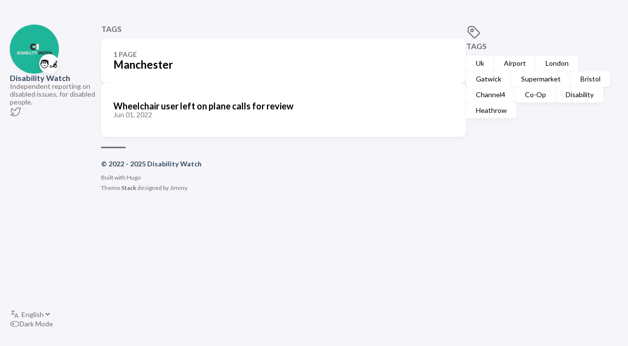

--- FILE ---
content_type: text/html; charset=utf-8
request_url: https://disability.watch/tags/manchester/
body_size: 2335
content:
<!doctype html><html lang=en dir=ltr><head><meta charset=utf-8><meta name=viewport content='width=device-width,initial-scale=1'><meta name=description content="Independent reporting on disabled issues, for disabled people."><title>Tag: Manchester - Disability Watch</title><link rel=canonical href=https://disability.watch/tags/manchester/><link rel=stylesheet href=/scss/style.min.4eacd0da2c74643fd5ffbf6e7d1dfd7d1b8771fa355259ee3618b39f48575824.css><meta property='og:title' content="Tag: Manchester - Disability Watch"><meta property='og:description' content="Independent reporting on disabled issues, for disabled people."><meta property='og:url' content='https://disability.watch/tags/manchester/'><meta property='og:site_name' content='Disability Watch'><meta property='og:type' content='website'><meta property='og:updated_time' content=' 2024-11-24T00:10:00+00:00 '><meta name=twitter:title content="Tag: Manchester - Disability Watch"><meta name=twitter:description content="Independent reporting on disabled issues, for disabled people."><link rel=alternate type=application/rss+xml href=https://disability.watch/tags/manchester/index.xml></head><body><script>(function(){const e="StackColorScheme";localStorage.getItem(e)||localStorage.setItem(e,"auto")})()</script><script>(function(){const t="StackColorScheme",e=localStorage.getItem(t),n=window.matchMedia("(prefers-color-scheme: dark)").matches===!0;e=="dark"||e==="auto"&&n?document.documentElement.dataset.scheme="dark":document.documentElement.dataset.scheme="light"})()</script><div class="container main-container flex on-phone--column extended"><aside class="sidebar left-sidebar sticky"><button class="hamburger hamburger--spin" type=button id=toggle-menu aria-label="Toggle Menu">
<span class=hamburger-box><span class=hamburger-inner></span></span></button><header><figure class=site-avatar><a href=/><img src=/img/logo_hu_7213533aff9c6e9a.png width=300 height=300 class=site-logo loading=lazy alt=Avatar>
</a><span class=emoji>🧑‍🦼</span></figure><div class=site-meta><h1 class=site-name><a href=/>Disability Watch</a></h1><h2 class=site-description>Independent reporting on disabled issues, for disabled people.</h2></div></header><ol class=menu-social><li><a href=https://twitter.com target=_blank title=Twitter rel=me><svg class="icon icon-tabler icon-tabler-brand-twitter" width="24" height="24" viewBox="0 0 24 24" stroke-width="2" stroke="currentColor" fill="none" stroke-linecap="round" stroke-linejoin="round"><path stroke="none" d="M0 0h24v24H0z" fill="none"/><path d="M22 4.01c-1 .49-1.98.689-3 .99-1.121-1.265-2.783-1.335-4.38-.737S11.977 6.323 12 8v1c-3.245.083-6.135-1.395-8-4 0 0-4.182 7.433 4 11-1.872 1.247-3.739 2.088-6 2 3.308 1.803 6.913 2.423 10.034 1.517 3.58-1.04 6.522-3.723 7.651-7.742a13.84 13.84.0 00.497-3.753C20.18 7.773 21.692 5.25 22 4.009z"/></svg></a></li></ol><ol class=menu id=main-menu><li class=menu-bottom-section><ol class=menu><li id=i18n-switch><svg class="icon icon-tabler icon-tabler-language" width="24" height="24" viewBox="0 0 24 24" stroke-width="2" stroke="currentColor" fill="none" stroke-linecap="round" stroke-linejoin="round"><path stroke="none" d="M0 0h24v24H0z" fill="none"/><path d="M4 5h7"/><path d="M9 3v2c0 4.418-2.239 8-5 8"/><path d="M5 9c-.003 2.144 2.952 3.908 6.7 4"/><path d="M12 20l4-9 4 9"/><path d="M19.1 18h-6.2"/></svg>
<select name=language title=language onchange="window.location.href=this.selectedOptions[0].value"><option value=https://disability.watch/ selected>English</option><option value=https://disability.watch/cy/>Welsh</option></select></li><li id=dark-mode-toggle><svg class="icon icon-tabler icon-tabler-toggle-left" width="24" height="24" viewBox="0 0 24 24" stroke-width="2" stroke="currentColor" fill="none" stroke-linecap="round" stroke-linejoin="round"><path stroke="none" d="M0 0h24v24H0z"/><circle cx="8" cy="12" r="2"/><rect x="2" y="6" width="20" height="12" rx="6"/></svg>
<svg class="icon icon-tabler icon-tabler-toggle-right" width="24" height="24" viewBox="0 0 24 24" stroke-width="2" stroke="currentColor" fill="none" stroke-linecap="round" stroke-linejoin="round"><path stroke="none" d="M0 0h24v24H0z"/><circle cx="16" cy="12" r="2"/><rect x="2" y="6" width="20" height="12" rx="6"/></svg>
<span>Dark Mode</span></li></ol></li></ol></aside><aside class="sidebar right-sidebar sticky"><section class="widget tagCloud"><div class=widget-icon><svg class="icon icon-tabler icon-tabler-tag" width="24" height="24" viewBox="0 0 24 24" stroke-width="2" stroke="currentColor" fill="none" stroke-linecap="round" stroke-linejoin="round"><path stroke="none" d="M0 0h24v24H0z"/><path d="M11 3l9 9a1.5 1.5.0 010 2l-6 6a1.5 1.5.0 01-2 0L3 11V7a4 4 0 014-4h4"/><circle cx="9" cy="9" r="2"/></svg></div><h2 class="widget-title section-title">Tags</h2><div class=tagCloud-tags><a href=/tags/uk/>Uk
</a><a href=/tags/airport/>Airport
</a><a href=/tags/london/>London
</a><a href=/tags/gatwick/>Gatwick
</a><a href=/tags/supermarket/>Supermarket
</a><a href=/tags/bristol/>Bristol
</a><a href=/tags/channel4/>Channel4
</a><a href=/tags/co-op/>Co-Op
</a><a href=/tags/disability/>Disability
</a><a href=/tags/heathrow/>Heathrow</a></div></section></aside><main class="main full-width"><header><h3 class=section-title>Tags</h3><div class=section-card><div class=section-details><h3 class=section-count>1 page</h3><h1 class=section-term>Manchester</h1></div></div></header><section class=article-list--compact><article><a href=/p/wheelchair-user-left-on-plane-calls-for-review/><div class=article-details><h2 class=article-title>Wheelchair user left on plane calls for review</h2><footer class=article-time><time datetime=2022-06-01T13:41:59Z>Jun 01, 2022</time></footer></div></a></article></section><footer class=site-footer><section class=copyright>&copy;
2022 -
2025 Disability Watch</section><section class=powerby>Built with <a href=https://gohugo.io/ target=_blank rel=noopener>Hugo</a><br>Theme <b><a href=https://github.com/CaiJimmy/hugo-theme-stack target=_blank rel=noopener data-version=3.32.0>Stack</a></b> designed by <a href=https://jimmycai.com target=_blank rel=noopener>Jimmy</a></section></footer></main></div><script src=https://cdn.jsdelivr.net/npm/node-vibrant@3.1.6/dist/vibrant.min.js integrity="sha256-awcR2jno4kI5X0zL8ex0vi2z+KMkF24hUW8WePSA9HM=" crossorigin=anonymous></script><script type=text/javascript src=/ts/main.c922af694cc257bf1ecc41c0dd7b0430f9114ec280ccf67cd2c6ad55f5316c4e.js defer></script><script>(function(){const e=document.createElement("link");e.href="https://fonts.googleapis.com/css2?family=Lato:wght@300;400;700&display=swap",e.type="text/css",e.rel="stylesheet",document.head.appendChild(e)})()</script></body></html>